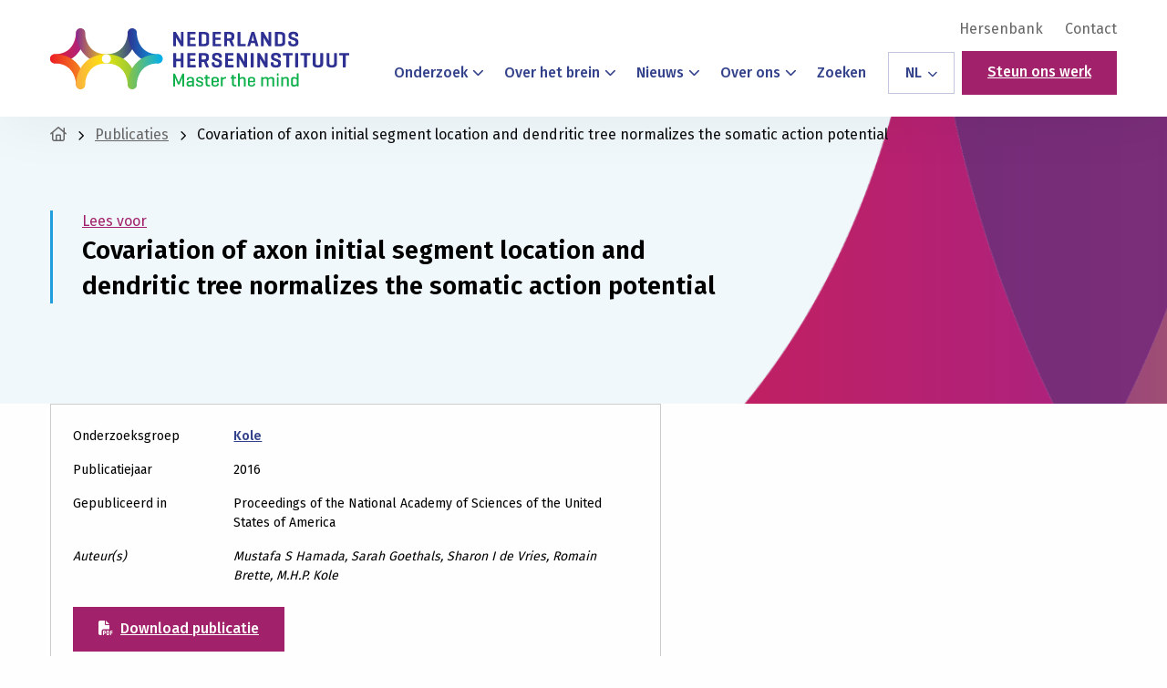

--- FILE ---
content_type: text/html; charset=utf-8
request_url: https://www.google.com/recaptcha/api2/anchor?ar=1&k=6Lc8UHcjAAAAAFCJwGBZ1tKjGwmiTb1_0qEcScRv&co=aHR0cHM6Ly9oZXJzZW5pbnN0aXR1dXQubmw6NDQz&hl=en&v=PoyoqOPhxBO7pBk68S4YbpHZ&size=invisible&anchor-ms=20000&execute-ms=30000&cb=4oq5mq8g11jp
body_size: 48641
content:
<!DOCTYPE HTML><html dir="ltr" lang="en"><head><meta http-equiv="Content-Type" content="text/html; charset=UTF-8">
<meta http-equiv="X-UA-Compatible" content="IE=edge">
<title>reCAPTCHA</title>
<style type="text/css">
/* cyrillic-ext */
@font-face {
  font-family: 'Roboto';
  font-style: normal;
  font-weight: 400;
  font-stretch: 100%;
  src: url(//fonts.gstatic.com/s/roboto/v48/KFO7CnqEu92Fr1ME7kSn66aGLdTylUAMa3GUBHMdazTgWw.woff2) format('woff2');
  unicode-range: U+0460-052F, U+1C80-1C8A, U+20B4, U+2DE0-2DFF, U+A640-A69F, U+FE2E-FE2F;
}
/* cyrillic */
@font-face {
  font-family: 'Roboto';
  font-style: normal;
  font-weight: 400;
  font-stretch: 100%;
  src: url(//fonts.gstatic.com/s/roboto/v48/KFO7CnqEu92Fr1ME7kSn66aGLdTylUAMa3iUBHMdazTgWw.woff2) format('woff2');
  unicode-range: U+0301, U+0400-045F, U+0490-0491, U+04B0-04B1, U+2116;
}
/* greek-ext */
@font-face {
  font-family: 'Roboto';
  font-style: normal;
  font-weight: 400;
  font-stretch: 100%;
  src: url(//fonts.gstatic.com/s/roboto/v48/KFO7CnqEu92Fr1ME7kSn66aGLdTylUAMa3CUBHMdazTgWw.woff2) format('woff2');
  unicode-range: U+1F00-1FFF;
}
/* greek */
@font-face {
  font-family: 'Roboto';
  font-style: normal;
  font-weight: 400;
  font-stretch: 100%;
  src: url(//fonts.gstatic.com/s/roboto/v48/KFO7CnqEu92Fr1ME7kSn66aGLdTylUAMa3-UBHMdazTgWw.woff2) format('woff2');
  unicode-range: U+0370-0377, U+037A-037F, U+0384-038A, U+038C, U+038E-03A1, U+03A3-03FF;
}
/* math */
@font-face {
  font-family: 'Roboto';
  font-style: normal;
  font-weight: 400;
  font-stretch: 100%;
  src: url(//fonts.gstatic.com/s/roboto/v48/KFO7CnqEu92Fr1ME7kSn66aGLdTylUAMawCUBHMdazTgWw.woff2) format('woff2');
  unicode-range: U+0302-0303, U+0305, U+0307-0308, U+0310, U+0312, U+0315, U+031A, U+0326-0327, U+032C, U+032F-0330, U+0332-0333, U+0338, U+033A, U+0346, U+034D, U+0391-03A1, U+03A3-03A9, U+03B1-03C9, U+03D1, U+03D5-03D6, U+03F0-03F1, U+03F4-03F5, U+2016-2017, U+2034-2038, U+203C, U+2040, U+2043, U+2047, U+2050, U+2057, U+205F, U+2070-2071, U+2074-208E, U+2090-209C, U+20D0-20DC, U+20E1, U+20E5-20EF, U+2100-2112, U+2114-2115, U+2117-2121, U+2123-214F, U+2190, U+2192, U+2194-21AE, U+21B0-21E5, U+21F1-21F2, U+21F4-2211, U+2213-2214, U+2216-22FF, U+2308-230B, U+2310, U+2319, U+231C-2321, U+2336-237A, U+237C, U+2395, U+239B-23B7, U+23D0, U+23DC-23E1, U+2474-2475, U+25AF, U+25B3, U+25B7, U+25BD, U+25C1, U+25CA, U+25CC, U+25FB, U+266D-266F, U+27C0-27FF, U+2900-2AFF, U+2B0E-2B11, U+2B30-2B4C, U+2BFE, U+3030, U+FF5B, U+FF5D, U+1D400-1D7FF, U+1EE00-1EEFF;
}
/* symbols */
@font-face {
  font-family: 'Roboto';
  font-style: normal;
  font-weight: 400;
  font-stretch: 100%;
  src: url(//fonts.gstatic.com/s/roboto/v48/KFO7CnqEu92Fr1ME7kSn66aGLdTylUAMaxKUBHMdazTgWw.woff2) format('woff2');
  unicode-range: U+0001-000C, U+000E-001F, U+007F-009F, U+20DD-20E0, U+20E2-20E4, U+2150-218F, U+2190, U+2192, U+2194-2199, U+21AF, U+21E6-21F0, U+21F3, U+2218-2219, U+2299, U+22C4-22C6, U+2300-243F, U+2440-244A, U+2460-24FF, U+25A0-27BF, U+2800-28FF, U+2921-2922, U+2981, U+29BF, U+29EB, U+2B00-2BFF, U+4DC0-4DFF, U+FFF9-FFFB, U+10140-1018E, U+10190-1019C, U+101A0, U+101D0-101FD, U+102E0-102FB, U+10E60-10E7E, U+1D2C0-1D2D3, U+1D2E0-1D37F, U+1F000-1F0FF, U+1F100-1F1AD, U+1F1E6-1F1FF, U+1F30D-1F30F, U+1F315, U+1F31C, U+1F31E, U+1F320-1F32C, U+1F336, U+1F378, U+1F37D, U+1F382, U+1F393-1F39F, U+1F3A7-1F3A8, U+1F3AC-1F3AF, U+1F3C2, U+1F3C4-1F3C6, U+1F3CA-1F3CE, U+1F3D4-1F3E0, U+1F3ED, U+1F3F1-1F3F3, U+1F3F5-1F3F7, U+1F408, U+1F415, U+1F41F, U+1F426, U+1F43F, U+1F441-1F442, U+1F444, U+1F446-1F449, U+1F44C-1F44E, U+1F453, U+1F46A, U+1F47D, U+1F4A3, U+1F4B0, U+1F4B3, U+1F4B9, U+1F4BB, U+1F4BF, U+1F4C8-1F4CB, U+1F4D6, U+1F4DA, U+1F4DF, U+1F4E3-1F4E6, U+1F4EA-1F4ED, U+1F4F7, U+1F4F9-1F4FB, U+1F4FD-1F4FE, U+1F503, U+1F507-1F50B, U+1F50D, U+1F512-1F513, U+1F53E-1F54A, U+1F54F-1F5FA, U+1F610, U+1F650-1F67F, U+1F687, U+1F68D, U+1F691, U+1F694, U+1F698, U+1F6AD, U+1F6B2, U+1F6B9-1F6BA, U+1F6BC, U+1F6C6-1F6CF, U+1F6D3-1F6D7, U+1F6E0-1F6EA, U+1F6F0-1F6F3, U+1F6F7-1F6FC, U+1F700-1F7FF, U+1F800-1F80B, U+1F810-1F847, U+1F850-1F859, U+1F860-1F887, U+1F890-1F8AD, U+1F8B0-1F8BB, U+1F8C0-1F8C1, U+1F900-1F90B, U+1F93B, U+1F946, U+1F984, U+1F996, U+1F9E9, U+1FA00-1FA6F, U+1FA70-1FA7C, U+1FA80-1FA89, U+1FA8F-1FAC6, U+1FACE-1FADC, U+1FADF-1FAE9, U+1FAF0-1FAF8, U+1FB00-1FBFF;
}
/* vietnamese */
@font-face {
  font-family: 'Roboto';
  font-style: normal;
  font-weight: 400;
  font-stretch: 100%;
  src: url(//fonts.gstatic.com/s/roboto/v48/KFO7CnqEu92Fr1ME7kSn66aGLdTylUAMa3OUBHMdazTgWw.woff2) format('woff2');
  unicode-range: U+0102-0103, U+0110-0111, U+0128-0129, U+0168-0169, U+01A0-01A1, U+01AF-01B0, U+0300-0301, U+0303-0304, U+0308-0309, U+0323, U+0329, U+1EA0-1EF9, U+20AB;
}
/* latin-ext */
@font-face {
  font-family: 'Roboto';
  font-style: normal;
  font-weight: 400;
  font-stretch: 100%;
  src: url(//fonts.gstatic.com/s/roboto/v48/KFO7CnqEu92Fr1ME7kSn66aGLdTylUAMa3KUBHMdazTgWw.woff2) format('woff2');
  unicode-range: U+0100-02BA, U+02BD-02C5, U+02C7-02CC, U+02CE-02D7, U+02DD-02FF, U+0304, U+0308, U+0329, U+1D00-1DBF, U+1E00-1E9F, U+1EF2-1EFF, U+2020, U+20A0-20AB, U+20AD-20C0, U+2113, U+2C60-2C7F, U+A720-A7FF;
}
/* latin */
@font-face {
  font-family: 'Roboto';
  font-style: normal;
  font-weight: 400;
  font-stretch: 100%;
  src: url(//fonts.gstatic.com/s/roboto/v48/KFO7CnqEu92Fr1ME7kSn66aGLdTylUAMa3yUBHMdazQ.woff2) format('woff2');
  unicode-range: U+0000-00FF, U+0131, U+0152-0153, U+02BB-02BC, U+02C6, U+02DA, U+02DC, U+0304, U+0308, U+0329, U+2000-206F, U+20AC, U+2122, U+2191, U+2193, U+2212, U+2215, U+FEFF, U+FFFD;
}
/* cyrillic-ext */
@font-face {
  font-family: 'Roboto';
  font-style: normal;
  font-weight: 500;
  font-stretch: 100%;
  src: url(//fonts.gstatic.com/s/roboto/v48/KFO7CnqEu92Fr1ME7kSn66aGLdTylUAMa3GUBHMdazTgWw.woff2) format('woff2');
  unicode-range: U+0460-052F, U+1C80-1C8A, U+20B4, U+2DE0-2DFF, U+A640-A69F, U+FE2E-FE2F;
}
/* cyrillic */
@font-face {
  font-family: 'Roboto';
  font-style: normal;
  font-weight: 500;
  font-stretch: 100%;
  src: url(//fonts.gstatic.com/s/roboto/v48/KFO7CnqEu92Fr1ME7kSn66aGLdTylUAMa3iUBHMdazTgWw.woff2) format('woff2');
  unicode-range: U+0301, U+0400-045F, U+0490-0491, U+04B0-04B1, U+2116;
}
/* greek-ext */
@font-face {
  font-family: 'Roboto';
  font-style: normal;
  font-weight: 500;
  font-stretch: 100%;
  src: url(//fonts.gstatic.com/s/roboto/v48/KFO7CnqEu92Fr1ME7kSn66aGLdTylUAMa3CUBHMdazTgWw.woff2) format('woff2');
  unicode-range: U+1F00-1FFF;
}
/* greek */
@font-face {
  font-family: 'Roboto';
  font-style: normal;
  font-weight: 500;
  font-stretch: 100%;
  src: url(//fonts.gstatic.com/s/roboto/v48/KFO7CnqEu92Fr1ME7kSn66aGLdTylUAMa3-UBHMdazTgWw.woff2) format('woff2');
  unicode-range: U+0370-0377, U+037A-037F, U+0384-038A, U+038C, U+038E-03A1, U+03A3-03FF;
}
/* math */
@font-face {
  font-family: 'Roboto';
  font-style: normal;
  font-weight: 500;
  font-stretch: 100%;
  src: url(//fonts.gstatic.com/s/roboto/v48/KFO7CnqEu92Fr1ME7kSn66aGLdTylUAMawCUBHMdazTgWw.woff2) format('woff2');
  unicode-range: U+0302-0303, U+0305, U+0307-0308, U+0310, U+0312, U+0315, U+031A, U+0326-0327, U+032C, U+032F-0330, U+0332-0333, U+0338, U+033A, U+0346, U+034D, U+0391-03A1, U+03A3-03A9, U+03B1-03C9, U+03D1, U+03D5-03D6, U+03F0-03F1, U+03F4-03F5, U+2016-2017, U+2034-2038, U+203C, U+2040, U+2043, U+2047, U+2050, U+2057, U+205F, U+2070-2071, U+2074-208E, U+2090-209C, U+20D0-20DC, U+20E1, U+20E5-20EF, U+2100-2112, U+2114-2115, U+2117-2121, U+2123-214F, U+2190, U+2192, U+2194-21AE, U+21B0-21E5, U+21F1-21F2, U+21F4-2211, U+2213-2214, U+2216-22FF, U+2308-230B, U+2310, U+2319, U+231C-2321, U+2336-237A, U+237C, U+2395, U+239B-23B7, U+23D0, U+23DC-23E1, U+2474-2475, U+25AF, U+25B3, U+25B7, U+25BD, U+25C1, U+25CA, U+25CC, U+25FB, U+266D-266F, U+27C0-27FF, U+2900-2AFF, U+2B0E-2B11, U+2B30-2B4C, U+2BFE, U+3030, U+FF5B, U+FF5D, U+1D400-1D7FF, U+1EE00-1EEFF;
}
/* symbols */
@font-face {
  font-family: 'Roboto';
  font-style: normal;
  font-weight: 500;
  font-stretch: 100%;
  src: url(//fonts.gstatic.com/s/roboto/v48/KFO7CnqEu92Fr1ME7kSn66aGLdTylUAMaxKUBHMdazTgWw.woff2) format('woff2');
  unicode-range: U+0001-000C, U+000E-001F, U+007F-009F, U+20DD-20E0, U+20E2-20E4, U+2150-218F, U+2190, U+2192, U+2194-2199, U+21AF, U+21E6-21F0, U+21F3, U+2218-2219, U+2299, U+22C4-22C6, U+2300-243F, U+2440-244A, U+2460-24FF, U+25A0-27BF, U+2800-28FF, U+2921-2922, U+2981, U+29BF, U+29EB, U+2B00-2BFF, U+4DC0-4DFF, U+FFF9-FFFB, U+10140-1018E, U+10190-1019C, U+101A0, U+101D0-101FD, U+102E0-102FB, U+10E60-10E7E, U+1D2C0-1D2D3, U+1D2E0-1D37F, U+1F000-1F0FF, U+1F100-1F1AD, U+1F1E6-1F1FF, U+1F30D-1F30F, U+1F315, U+1F31C, U+1F31E, U+1F320-1F32C, U+1F336, U+1F378, U+1F37D, U+1F382, U+1F393-1F39F, U+1F3A7-1F3A8, U+1F3AC-1F3AF, U+1F3C2, U+1F3C4-1F3C6, U+1F3CA-1F3CE, U+1F3D4-1F3E0, U+1F3ED, U+1F3F1-1F3F3, U+1F3F5-1F3F7, U+1F408, U+1F415, U+1F41F, U+1F426, U+1F43F, U+1F441-1F442, U+1F444, U+1F446-1F449, U+1F44C-1F44E, U+1F453, U+1F46A, U+1F47D, U+1F4A3, U+1F4B0, U+1F4B3, U+1F4B9, U+1F4BB, U+1F4BF, U+1F4C8-1F4CB, U+1F4D6, U+1F4DA, U+1F4DF, U+1F4E3-1F4E6, U+1F4EA-1F4ED, U+1F4F7, U+1F4F9-1F4FB, U+1F4FD-1F4FE, U+1F503, U+1F507-1F50B, U+1F50D, U+1F512-1F513, U+1F53E-1F54A, U+1F54F-1F5FA, U+1F610, U+1F650-1F67F, U+1F687, U+1F68D, U+1F691, U+1F694, U+1F698, U+1F6AD, U+1F6B2, U+1F6B9-1F6BA, U+1F6BC, U+1F6C6-1F6CF, U+1F6D3-1F6D7, U+1F6E0-1F6EA, U+1F6F0-1F6F3, U+1F6F7-1F6FC, U+1F700-1F7FF, U+1F800-1F80B, U+1F810-1F847, U+1F850-1F859, U+1F860-1F887, U+1F890-1F8AD, U+1F8B0-1F8BB, U+1F8C0-1F8C1, U+1F900-1F90B, U+1F93B, U+1F946, U+1F984, U+1F996, U+1F9E9, U+1FA00-1FA6F, U+1FA70-1FA7C, U+1FA80-1FA89, U+1FA8F-1FAC6, U+1FACE-1FADC, U+1FADF-1FAE9, U+1FAF0-1FAF8, U+1FB00-1FBFF;
}
/* vietnamese */
@font-face {
  font-family: 'Roboto';
  font-style: normal;
  font-weight: 500;
  font-stretch: 100%;
  src: url(//fonts.gstatic.com/s/roboto/v48/KFO7CnqEu92Fr1ME7kSn66aGLdTylUAMa3OUBHMdazTgWw.woff2) format('woff2');
  unicode-range: U+0102-0103, U+0110-0111, U+0128-0129, U+0168-0169, U+01A0-01A1, U+01AF-01B0, U+0300-0301, U+0303-0304, U+0308-0309, U+0323, U+0329, U+1EA0-1EF9, U+20AB;
}
/* latin-ext */
@font-face {
  font-family: 'Roboto';
  font-style: normal;
  font-weight: 500;
  font-stretch: 100%;
  src: url(//fonts.gstatic.com/s/roboto/v48/KFO7CnqEu92Fr1ME7kSn66aGLdTylUAMa3KUBHMdazTgWw.woff2) format('woff2');
  unicode-range: U+0100-02BA, U+02BD-02C5, U+02C7-02CC, U+02CE-02D7, U+02DD-02FF, U+0304, U+0308, U+0329, U+1D00-1DBF, U+1E00-1E9F, U+1EF2-1EFF, U+2020, U+20A0-20AB, U+20AD-20C0, U+2113, U+2C60-2C7F, U+A720-A7FF;
}
/* latin */
@font-face {
  font-family: 'Roboto';
  font-style: normal;
  font-weight: 500;
  font-stretch: 100%;
  src: url(//fonts.gstatic.com/s/roboto/v48/KFO7CnqEu92Fr1ME7kSn66aGLdTylUAMa3yUBHMdazQ.woff2) format('woff2');
  unicode-range: U+0000-00FF, U+0131, U+0152-0153, U+02BB-02BC, U+02C6, U+02DA, U+02DC, U+0304, U+0308, U+0329, U+2000-206F, U+20AC, U+2122, U+2191, U+2193, U+2212, U+2215, U+FEFF, U+FFFD;
}
/* cyrillic-ext */
@font-face {
  font-family: 'Roboto';
  font-style: normal;
  font-weight: 900;
  font-stretch: 100%;
  src: url(//fonts.gstatic.com/s/roboto/v48/KFO7CnqEu92Fr1ME7kSn66aGLdTylUAMa3GUBHMdazTgWw.woff2) format('woff2');
  unicode-range: U+0460-052F, U+1C80-1C8A, U+20B4, U+2DE0-2DFF, U+A640-A69F, U+FE2E-FE2F;
}
/* cyrillic */
@font-face {
  font-family: 'Roboto';
  font-style: normal;
  font-weight: 900;
  font-stretch: 100%;
  src: url(//fonts.gstatic.com/s/roboto/v48/KFO7CnqEu92Fr1ME7kSn66aGLdTylUAMa3iUBHMdazTgWw.woff2) format('woff2');
  unicode-range: U+0301, U+0400-045F, U+0490-0491, U+04B0-04B1, U+2116;
}
/* greek-ext */
@font-face {
  font-family: 'Roboto';
  font-style: normal;
  font-weight: 900;
  font-stretch: 100%;
  src: url(//fonts.gstatic.com/s/roboto/v48/KFO7CnqEu92Fr1ME7kSn66aGLdTylUAMa3CUBHMdazTgWw.woff2) format('woff2');
  unicode-range: U+1F00-1FFF;
}
/* greek */
@font-face {
  font-family: 'Roboto';
  font-style: normal;
  font-weight: 900;
  font-stretch: 100%;
  src: url(//fonts.gstatic.com/s/roboto/v48/KFO7CnqEu92Fr1ME7kSn66aGLdTylUAMa3-UBHMdazTgWw.woff2) format('woff2');
  unicode-range: U+0370-0377, U+037A-037F, U+0384-038A, U+038C, U+038E-03A1, U+03A3-03FF;
}
/* math */
@font-face {
  font-family: 'Roboto';
  font-style: normal;
  font-weight: 900;
  font-stretch: 100%;
  src: url(//fonts.gstatic.com/s/roboto/v48/KFO7CnqEu92Fr1ME7kSn66aGLdTylUAMawCUBHMdazTgWw.woff2) format('woff2');
  unicode-range: U+0302-0303, U+0305, U+0307-0308, U+0310, U+0312, U+0315, U+031A, U+0326-0327, U+032C, U+032F-0330, U+0332-0333, U+0338, U+033A, U+0346, U+034D, U+0391-03A1, U+03A3-03A9, U+03B1-03C9, U+03D1, U+03D5-03D6, U+03F0-03F1, U+03F4-03F5, U+2016-2017, U+2034-2038, U+203C, U+2040, U+2043, U+2047, U+2050, U+2057, U+205F, U+2070-2071, U+2074-208E, U+2090-209C, U+20D0-20DC, U+20E1, U+20E5-20EF, U+2100-2112, U+2114-2115, U+2117-2121, U+2123-214F, U+2190, U+2192, U+2194-21AE, U+21B0-21E5, U+21F1-21F2, U+21F4-2211, U+2213-2214, U+2216-22FF, U+2308-230B, U+2310, U+2319, U+231C-2321, U+2336-237A, U+237C, U+2395, U+239B-23B7, U+23D0, U+23DC-23E1, U+2474-2475, U+25AF, U+25B3, U+25B7, U+25BD, U+25C1, U+25CA, U+25CC, U+25FB, U+266D-266F, U+27C0-27FF, U+2900-2AFF, U+2B0E-2B11, U+2B30-2B4C, U+2BFE, U+3030, U+FF5B, U+FF5D, U+1D400-1D7FF, U+1EE00-1EEFF;
}
/* symbols */
@font-face {
  font-family: 'Roboto';
  font-style: normal;
  font-weight: 900;
  font-stretch: 100%;
  src: url(//fonts.gstatic.com/s/roboto/v48/KFO7CnqEu92Fr1ME7kSn66aGLdTylUAMaxKUBHMdazTgWw.woff2) format('woff2');
  unicode-range: U+0001-000C, U+000E-001F, U+007F-009F, U+20DD-20E0, U+20E2-20E4, U+2150-218F, U+2190, U+2192, U+2194-2199, U+21AF, U+21E6-21F0, U+21F3, U+2218-2219, U+2299, U+22C4-22C6, U+2300-243F, U+2440-244A, U+2460-24FF, U+25A0-27BF, U+2800-28FF, U+2921-2922, U+2981, U+29BF, U+29EB, U+2B00-2BFF, U+4DC0-4DFF, U+FFF9-FFFB, U+10140-1018E, U+10190-1019C, U+101A0, U+101D0-101FD, U+102E0-102FB, U+10E60-10E7E, U+1D2C0-1D2D3, U+1D2E0-1D37F, U+1F000-1F0FF, U+1F100-1F1AD, U+1F1E6-1F1FF, U+1F30D-1F30F, U+1F315, U+1F31C, U+1F31E, U+1F320-1F32C, U+1F336, U+1F378, U+1F37D, U+1F382, U+1F393-1F39F, U+1F3A7-1F3A8, U+1F3AC-1F3AF, U+1F3C2, U+1F3C4-1F3C6, U+1F3CA-1F3CE, U+1F3D4-1F3E0, U+1F3ED, U+1F3F1-1F3F3, U+1F3F5-1F3F7, U+1F408, U+1F415, U+1F41F, U+1F426, U+1F43F, U+1F441-1F442, U+1F444, U+1F446-1F449, U+1F44C-1F44E, U+1F453, U+1F46A, U+1F47D, U+1F4A3, U+1F4B0, U+1F4B3, U+1F4B9, U+1F4BB, U+1F4BF, U+1F4C8-1F4CB, U+1F4D6, U+1F4DA, U+1F4DF, U+1F4E3-1F4E6, U+1F4EA-1F4ED, U+1F4F7, U+1F4F9-1F4FB, U+1F4FD-1F4FE, U+1F503, U+1F507-1F50B, U+1F50D, U+1F512-1F513, U+1F53E-1F54A, U+1F54F-1F5FA, U+1F610, U+1F650-1F67F, U+1F687, U+1F68D, U+1F691, U+1F694, U+1F698, U+1F6AD, U+1F6B2, U+1F6B9-1F6BA, U+1F6BC, U+1F6C6-1F6CF, U+1F6D3-1F6D7, U+1F6E0-1F6EA, U+1F6F0-1F6F3, U+1F6F7-1F6FC, U+1F700-1F7FF, U+1F800-1F80B, U+1F810-1F847, U+1F850-1F859, U+1F860-1F887, U+1F890-1F8AD, U+1F8B0-1F8BB, U+1F8C0-1F8C1, U+1F900-1F90B, U+1F93B, U+1F946, U+1F984, U+1F996, U+1F9E9, U+1FA00-1FA6F, U+1FA70-1FA7C, U+1FA80-1FA89, U+1FA8F-1FAC6, U+1FACE-1FADC, U+1FADF-1FAE9, U+1FAF0-1FAF8, U+1FB00-1FBFF;
}
/* vietnamese */
@font-face {
  font-family: 'Roboto';
  font-style: normal;
  font-weight: 900;
  font-stretch: 100%;
  src: url(//fonts.gstatic.com/s/roboto/v48/KFO7CnqEu92Fr1ME7kSn66aGLdTylUAMa3OUBHMdazTgWw.woff2) format('woff2');
  unicode-range: U+0102-0103, U+0110-0111, U+0128-0129, U+0168-0169, U+01A0-01A1, U+01AF-01B0, U+0300-0301, U+0303-0304, U+0308-0309, U+0323, U+0329, U+1EA0-1EF9, U+20AB;
}
/* latin-ext */
@font-face {
  font-family: 'Roboto';
  font-style: normal;
  font-weight: 900;
  font-stretch: 100%;
  src: url(//fonts.gstatic.com/s/roboto/v48/KFO7CnqEu92Fr1ME7kSn66aGLdTylUAMa3KUBHMdazTgWw.woff2) format('woff2');
  unicode-range: U+0100-02BA, U+02BD-02C5, U+02C7-02CC, U+02CE-02D7, U+02DD-02FF, U+0304, U+0308, U+0329, U+1D00-1DBF, U+1E00-1E9F, U+1EF2-1EFF, U+2020, U+20A0-20AB, U+20AD-20C0, U+2113, U+2C60-2C7F, U+A720-A7FF;
}
/* latin */
@font-face {
  font-family: 'Roboto';
  font-style: normal;
  font-weight: 900;
  font-stretch: 100%;
  src: url(//fonts.gstatic.com/s/roboto/v48/KFO7CnqEu92Fr1ME7kSn66aGLdTylUAMa3yUBHMdazQ.woff2) format('woff2');
  unicode-range: U+0000-00FF, U+0131, U+0152-0153, U+02BB-02BC, U+02C6, U+02DA, U+02DC, U+0304, U+0308, U+0329, U+2000-206F, U+20AC, U+2122, U+2191, U+2193, U+2212, U+2215, U+FEFF, U+FFFD;
}

</style>
<link rel="stylesheet" type="text/css" href="https://www.gstatic.com/recaptcha/releases/PoyoqOPhxBO7pBk68S4YbpHZ/styles__ltr.css">
<script nonce="mvHWz9dNM4Z2SbAbaMSC2w" type="text/javascript">window['__recaptcha_api'] = 'https://www.google.com/recaptcha/api2/';</script>
<script type="text/javascript" src="https://www.gstatic.com/recaptcha/releases/PoyoqOPhxBO7pBk68S4YbpHZ/recaptcha__en.js" nonce="mvHWz9dNM4Z2SbAbaMSC2w">
      
    </script></head>
<body><div id="rc-anchor-alert" class="rc-anchor-alert"></div>
<input type="hidden" id="recaptcha-token" value="[base64]">
<script type="text/javascript" nonce="mvHWz9dNM4Z2SbAbaMSC2w">
      recaptcha.anchor.Main.init("[\x22ainput\x22,[\x22bgdata\x22,\x22\x22,\[base64]/[base64]/[base64]/[base64]/[base64]/UltsKytdPUU6KEU8MjA0OD9SW2wrK109RT4+NnwxOTI6KChFJjY0NTEyKT09NTUyOTYmJk0rMTxjLmxlbmd0aCYmKGMuY2hhckNvZGVBdChNKzEpJjY0NTEyKT09NTYzMjA/[base64]/[base64]/[base64]/[base64]/[base64]/[base64]/[base64]\x22,\[base64]\\u003d\x22,\[base64]/[base64]/DjMOoUcO3w6HDkQnChcOGwr0iCsOXPirCgsOlGnhwI8OWw7rCiQjDqcOEFHgIwofDqlbCpcOIwqzDn8OfYQbDrcKXwqDCrH/CkEIMw4TDocK3wqoZw7kKwrzCmMKjwqbDvX7DmsKNwonDtUhlwrhsw5U1w4nDvMK7XsKRw7cqPMOcb8KOTB/[base64]/[base64]/Ct8O4wqLDsXHCql8FccOLw43CuAwSVjIvwpjCicO5wqgdw6Egwp7CpTgTw7/[base64]/WMOLw6Q5WA7CjGHDsMKPw6/CmTjCmMKUw6hwwrzDmApnLUkUCFByw4c6w4HCvDLCrRzDuWJuw5pjKzIICxzCisOcKMOew4skKAR0SRvDrcKQGhBWeVQyXsO8fsKzADJRWBTCuMOtacKBLWl3QFpNeA4mwqrDsx8iEMKXwoDCsC/CjVNJwpkfwr4XHVFYw6bChAHCnF7Dg8KAw75Ow5JLIsOXw692wrjCvsKsIVjDmcOxVcKKNsK7wrPDmMOqw47Ch2PDriwuEBPCiix+InnDpcKgw5sqwonDt8KQwpHDmxA/w6sjbVvCvGw/w4LCuA3ClGYgworDigTChVrCmMKYw7FYLsOfMMKDw6XDm8KOf0wew57DrcOUAhJSVMOlcxnDsmJXw4LDiRZMPsO+wqNSTz/[base64]/DjMO4W8KywocVeMO5eMK6OcOYV8OAw6jDuFjDgMKyFMKyfSPCmCrDtHQXwqtWw47DlHLCjk3CncK6e8OIQhHDjsOSIcK5csOcGRPCtsOJwpTDhHtuBcOSMMKsw6zDjxXDrcOTwqvCnsKXF8Kpw6LCqMOMw4TDli4kNcKHUcO8LigeZsOiahnDvxfDo8K/VMKMasK9wpTCjsKJHwbCv8KXwovCuC5pw6LCtWMRQMOyUAh5wr/DiAnDocKQw7PCjMO0w4gNDMO9wpHCiMKEMsOswo4WwovDosKUwqjCoMKFOzMAwpMwWWXDpnPCkHjCoC/DnHjDmcOmRwANw7DChGLDuHcPUSHCusOKMMKywoDCnsK3GsOXw5vDmMOdw71lSWAOYUs0ZiE+w7XDgsOywovDnlIiYjYRwq/CogRhDsOmcRQ/TcOEfg4TfAbDmsK9wqAkbivCt0bChnbCpMONBsO2wqcyJ8Odw47DlDzCqhPCpwvDmcK+NEQGwqVvwqPCk3rDlWYdw7l1dwhnJcOJc8OAw4bCqcO+QFrDlMOpUMOdwoIDVMKHw6AZw6LDngZHa8KJZSluDcOxw4lLw63CmzvCs1gyJ1bDusKRwr1dwq/CqlTCt8KqwpIWw4oOPQTCgAlCwqnDs8KjPsKsw4Jvw6h3UMKgZTQEwpLCnhzDk8OXw4ANemguPG/[base64]/CkMKxCwQmNDpGDU7DjQ3DmMOgSnbCisK6BcKmUcK6w7YKw7wfwobCi29YCsO5woEoD8Oew7DDjcOWH8KyRx7DqsO/DFfCl8O8RsOTw4jDiBvCm8OKw4HDkWHCnA/[base64]/OsKswojDqsO2RSXCnVzDtlvCkDNzwqtGwoxAK8OTw6vDtVorZ0d3w4AoYhBBwozDmkppw7V4w6J3wrhENcOAYC4QwpXDrWXCosOawqnCoMOAwrBKLwbCg2scwrLCm8ObwpMlwoQ7woTDkm/DhVfCrcO9XcKHwpwWfD5QXsOpacK4MjstXHdHZcOiHMOidMOxw5hWFCdRwoTDrcOHe8OLW8OMwonCs8Khw67ClEzDrm0Ac8OyZ8KgOMO5A8OSG8KZw7U9wqRbwrvDssOtaxR2fsKBw7bCn3PCoX1UOcKXMgwATG/CnnoVM2nDlwjDjsOlw7vCqg1OwqXCpl0NZE1ab8O3wogUw4AHw5MYHjTCjGIKw45YTX7DuybDskfCt8ODw6DCk3EzWsOuw5PDgcO5OQMKS0EywqkSPsKjwqfCiWsmw5dKQRRJw5pyw4XCpRFGYC1OwoodQsOQGsOewo/DpsKXw6VZw5LCmAzDmcO4wr4yGsKbwqhfw4xYM3JWw7gIa8K0Ex3DucOGC8OUfsOpAsO4OMO6Fy3DvsOALsO+wqQeGxB1wqXCunTCpQHDq8O/MQPDmVk2woljPsKXwqoVw7wbUMK1EMK4OB4XagYOw5tpw5/DsEPCnX87w7rDhcOSTz4pZcO6wrXCllcAw5UAOsOaw67Cg8Kzwq7DtV/Cg1FuVW00UcK3AsKcesKTbsKMwr8/w5hXw7RVdcO/w6oJBcOLfG0CWcOuw4kpw5DCgFA7DBgVw5ZDwrXDtxZ2wpHCosORZiFBB8KyQQjCs0nDs8OQT8OGFRfDsyvCssKEbcKPwophwr/CiMKOBE/CncOwfSRNwqFvTBrCrljDliLCjl/[base64]/f3DDnVsnw7YSbsOzw75kYcKDJsKbaAJOw5/DuATCnlLCngnDjGPClV/[base64]/DgcOyaMKif8KmFcKkZDTCoMKzw73CrHx8w6TCusKIw4fDviJWw63Cg8Olw6sTwpE6w7rDlX82HX/ChsONRcO0w6x8w5/DmVPCjVAZw6N/[base64]/w5rDrWrDnMK7w7rColVIw7l/w6EBXsKEwonDvR7DvFsZfC1awpvDvSPDognDgC5Owq/[base64]/w7HCnD/CvRx5QVZcwqXDiQw4W1DDtcKpPjzDm8Ocw5d2ZWjCpSLDo8Onw5cfwr7DqMOVeQHCm8OQw6M/KcKNwrXDi8KPNwMADHfDnEM/wpJPOcKzJcOvwoMlwoUCwr3Cg8OFFMK4w51RwpLDl8O9wrw6w6PCu1vDrcODKQNywonChRYwNMKbXMOXwqTCiMOmw6fDkEfDp8KAQ0piw4fDj2rCpH/CqnHDtMKgwrwGworClcOxwo5ZYgVGCsO7EEIJwpDDtwR0ZT5SSMO3esOGwpLDsg84wpHDsgljw6fDm8O9wqBawrHCvWHChGvClMKyT8KOI8OCw7g/wppXwqjCi8OfT0NpMxPCk8KBw4J6w67CtQh3wqAmKMKmwp3Dr8KwMsKDwpTDpsKnw5Uyw5Z3O0s8wogVOz/[base64]/BRYaw6p4C2h5bsOGwoR+woXCu8Otw7pzcwTCj2UiwpFVw5Y7w7IHw6RKw4LCr8Osw7gqVsKMCQ7Ds8Kvw6RMwp3DmVTDoMOdw6NgG1FKw4HDscOsw4ZXJBdTw5DCqXTDo8ORTsKJwrnCpWN9w5Row4RNw7jCqcOnwr8BcUzDpW/DtgXCpMOTTcKUw51Kw6jDnMO6PwnCiUbCjWHCtW3CpsOpcsOQKcKkMVHCv8KTw4PCncOHScKhw7XDosK7bMKSBcKkAsOMw4F9ccOBHcOsw4PCvcKDwrYewpZEwr0gw6Edw77DpMKAw5fDj8KyeSUiGD1RZFx3w5hbwqfDtcKwwqnCpl/DsMKvShZmwogPcBQHw5V9FVDCoy3DshEywoInw6wGw50pw7UZwrDCijpjcMOwwrPCryF6wonCsGvDlcKLJcK7w4zDqcOJwqrDkcONw4LDuRTCjEV7w7bCgl52DMOEw4YmwpfCuz7CucKuQMKVwqrDiMOaG8KhwpBMMgLDicOAPxVEGXFUDlZeGkXDn8O/QSglw4luw64uZTw4wqnDksOMFG9yNcOQWlhJJgoDIsK/[base64]/CkHHDvibDnF85OcKveizCvsKRwpNkwrouM8KWw7XCu2rDgcOHDxjCuWgxVcKxN8K6ZT/CvwLCmkbDqmEyVMKJwrbDgzxuIjl2Ux5uRF1jw5I5IArDmXTDm8K8w7fChkhPcHjCuEJ/EyrCkMK4w4odRMKnb1Ysw6BxSH5Tw7/DtMO+wr/CoyEVw598TDBFwrR4w5nDmyRuwo4UIsKjwp7CksO0w4wBw4RYKMOqwojDt8KYNcOnwojDs1TDrDXCrMODwrzDrBEKEQAcwoDDkD3DqMKkCAfCgC1Iw6TDkRrCvzM8w4RPwrbDsMOVwrRAwo7CpiXDrMObwoBhJzMZw6odIMK2wq/DmkvDoGPCrzLCiMK/[base64]/CiEJCR8OKw5/CrMODw4PCoERGDcOYHC8Yw65Yw5LDtA3CrcKdw4Qfw5jDocOHU8OTNsKgQMKeWMOOwp1XScKYJTQNcsKYwrTCuMO5w6bDvMKtw7PCicKDPBx3f23CtcO2TnVwSQd+dQZEwpLChsOWGk7Cn8OZL3XCuEpIwrQaw5LDsMKww7ZrBcKlwp8tRl7CtcKLw5RTBTTDnEJfw5/Cv8OKw6vClRvDlHXDgcK+wosww7Ynbj4Uw7PDrxnDtMOvwoRtw4nCocKoXcOmwqhHwrlMwrvDqEzDm8OULmnDrsOQw4DDvcKcXcKOw4V3wrBERUQ9LztZB3/DpVpzw4kKwrjDicKAw6/[base64]/dy7CqzMHw4nDi8KZw6/[base64]/[base64]/w6jDu8K3OjclwpF4w5XDn8K0LRdWJ8OUG2Frw7sXw6/Dk3sdMsKyw6QuD2d1LFdsYVwCw6BieMOTLMOcewPCoMOSeE7DjXnCo8Kqf8KNGlM1O8O5w6hkPcO4fz7CnsOoGsKpwoBYwpsCWX/CtMO3EcK3YW/DpMKnwpEDwpBXw53CpMO/[base64]/[base64]/DkEJrwrlGw6BrKsOpwoFhM13CusOfw4FyXAsJbcKqw4jDmm1WAjPDl03Cs8Oqwrgow7jDmz/[base64]/CqcKtwoJxw43CgsOFWcOsXMKMw6jCqQJLFwPDtw4xwqE/w7nDj8OpQwcuwpnCtXJFw7fCh8ObF8OUU8KEYwV9w4DDnjfCk1HCinFoe8K7w6ZPPQ0kwpkWSnDCpSoULsKnwpTCnSdzw7XCojHCpcOHwpbDiGrDjsKLIcOWw7PCnxbCkcOkwrDCth/Cmnphw40Pwr8XY17DosOFwr7Cp8OHCsKELgrCksOXfz00w4EIGjXDk1/Ct3w7KcOOeXHDl1rCm8Kqwp3Ci8KYeU1lw6nCrMKSwoo7wr0Ww7fDuQbCocK4w6FPw7BJwrdCwqN2GcKVGVXDtMOjw6jDlsOJPcOHw5zCpXMAVMOKbn/DjVRKfMKNAcOJw7lqXl1zwqsSwoDDlcOKUX3DrsK+NcO4UsOOw4XDnjQqY8Oowq9sOy7CsTXDsxjDi8K3wr1ILFzCsMKDwpjDkBwSTMOiw6/CjcK+HXzClsOWwqg+Ql9ew6UJw7fDnMOQNsOTw7/CucKyw4E2w4Nfw78gwpvDmsK1bcOKbx7Ct8O1QVYNG3XChgpCQQLCqMKjZsO2wpoNw71pw7gtw5bCt8K9wqtiw5fCjMOgw5Uiw4nDk8OQwpkBAcOWDcONdMOTGlRdJz/[base64]/DohtSwprCm8KcwqbDizUOc8O5w5kobUQpw49Iw6NTesK+T8KTw4vDkgcuXMK8VnrCsDY+w4FSQ1zClcKhwpApwoTCnMK5LVwFwo5tdBdbwrFdIsOuwqRxTMO4wqDCh2dywrDDgMO5w4s/QVhnI8KadSVpw4JmOMKrworDoMKEw5ZJwqzDqWgzwrdMwqAPaxMGOcO0UkDDo3HCj8OIw4BTwoFtw49sIlR9PMOgPF7CoMKnMcKqFBxYHi7DmHwFwp/Dh0FNHcKMw55rwqVow4IvwoZ5eFlCCMO4RMK6w51/wrkjwq7DqsKmG8KdwqJoETsoYMK6wqVMKA0JahsiwqTDicOJMcKXO8OdT2zCiCbCm8OLDcKSB3J8w7DDlcO3RMOiw4UfGMK1GEPCj8Oqw6bCjWDCmzZqw6HCisOWw5QkYEtvMsKRABjCvh/CvkMUw47CkMOpw4XCoA3CphQCLQNBG8KHwq0gQ8Oyw7Nyw4EOc8Kcw4zClMOXw75ow7zCuSFnMDnCk8K+w4xzW8KOw5DDusK3wq/Cgxw7w5FWTHF4cVoTwp0owrl3wol6AsKmTMODw5zDn25/C8Oxwp3Di8OVMH9tw6PCtg3Dt0/DkULCoMKRelVYAcObF8Oew4J7wqHCny3ClMK7w5bCuMOXwo4WU2ZUaMOWWC3CisOmLiJ6w4Y9wq3DtcO1w5TClcO+wpnCkhl1w7XCvMKXwpgDwq7CnwB+wprCvcKwwpR/wooOI8K8McOvwrbDp256WS5bwpzDssKmwoLCrnnDtE/CqDLDsibCnRbDsQoOw6NdBSTCq8KXwp/CksKgwp4/Qi/CuMOHw4jDt2YMF8Kyw7zDog1Gw6IrNE4Aw50sAFvCmSA/w48kFH5Fw5nClXY7wpNVM8KsKCnDr0zDgsOKw7PCksOcbMKRwoljwprCg8Kkw6pLM8Ktw6PDm8KLEcOtYg3DoMKVCi/DoxVpD8Klw4TCvsOOasOScMK2wrTDnkrDmy7CtT/DuA/DgMOfCDcmw5Zow7PDisKECUnCvmHCvy0Cw43ClMK2b8Kqw5kaw61mwrHCm8OXTMOfCFnDj8Knw57DgCHCh0fDn8KXw75uK8O5TWk/S8KZBcKcAsKTEklkMsK8wp8mOGbChMKaYcO5wosgwrAtQU1Rw7kZwrzDucK2VsKbwr5OwqzDjsKFwrHCjl4KVMOzwrHDkXzCmsOMw4kAw5guwpzCvsKMw6nCvjZnw6VuwptWw4zDuB/DkSFfSH1CNsKIwr45H8Ojw7fDsWTDocOdw7lKY8O9CmDCuMKsBi8zTFwnwqVgwqtEbV7Du8KxUWXDj8KtMXAdwpVWK8OAw5LCiCbCngvCli/CsMKlwofCpMO9c8KQVz/Cr3VJwpgUQcOVw5gcw7IlM8OEDzzDssKSY8Kcw5/DksKgQWE5BsKgwonCmmNvwqrCpEDCnMOSO8OcFijDixrDvQHDtMOjN3rDtiUdwrVQWmxvI8Odw4VkMsKqw6fDojfCi3HDu8KWw77DuS10w5vDvF4jNMORwpfDjTPCmX16w4/[base64]/SX9sPMOEw4xkw4AAwqrCkcOWM2xfw4/ChG3DhMKWax9ew7jCviDCp8OdwrjDklTCq0VgAG7DlzJsD8Kzw73DlxDDrMOiOybCqxtoJUoDC8KLaFjCl8K/wrtTwoAsw4ZTH8KkwrrDscOTwqrDqGfClUU4fcOgNMOLM1LCr8OOIQguc8O/c2tSOx7CmcOOwq3DhXnDlcKVw4Ahw7Ihw6MHwqY6dlbCqMODGcK9C8OmIsKLR8KBwpMdw4wYXwYYC2IRw5nDq2fDrWVDwovChsOaVXIsFQjDlcKVPBV+a8OgJT/CqcOeAAg2w6Vxwp3Ck8KZf0vCq2/DvMOHwqnDn8K6MTPDnF3Do3vCksO1OFbDkD0lcRbCuB45w6XDn8K6cj3DpxQmw6TCk8Kow5LCicKhPUMTYBUlWsOcwrFzZMOtF0Yiw5l+w4PDlirDjsOFwqocb18awpsiw5Acw5zDtDzCtsKqw4wiw6o3w6bDnTFHAE/ChiDCkzImIQNaDMO0wopjE8KIwrDCqMOuD8O0w6HDlsO/TCYIBBfDgMKuw7Q5ODDDh2kKIwoAEMO9DALCqcOxw4Q0EmRdNhLCvcKoUcKiQcK+woLDncOWOGbDo2/[base64]/Cql1ew5RyE3PCsizChMO6w5TCqn9bbz7DtxhCeMOTwp5/Fxd+cUV1VH9nPnHDu1LCssKwFBnDihfDnTjCnB/DpDvDnTTCvR7DgMOpMsK3MmTDlMOGbWUNIhp8PhvConlhbzYIccKgw4zCvMOESMO0P8KTNMKWJGtSeCx9w5LDhsKzHGh/wo/DjR/CnsK9w7/DkGDDo2cfwogawod+OcKHwqDDtU4qwqLDvmzCvcKACMOkwql9PMKmCQ1dO8O9w4Fcw6rCmjTDiMOCwoDDhMKZw7NAw4zCgn7CrcKfGcKjwpHDksOJwpTCsUjCoWV4S2PCnAcIwrk8w5HCpDnDkMKQw5jDjAIPKcKjwo7DkcKMLsKowrs/[base64]/R8O/cgk8C8KJwqLDiFYow58dBFfDkS3DsDfDu8O3DgQsw67DisOGw6/CjcOowqQLwoM2w4Uiw6lswq4Qw5nDk8KIw6dJwpthXnTClMK1w6MhwpBCw6ZaEsKzDsKVw6rDicOHw61gcU/DlsKowoLCv0PCjcOfw6vCr8OKwpp8asOkScOuQ8OoQ8KLwoI2YMO0Vxxaw4bDphsqwoNuw67DkxDDqsOuRsOIMjnDrcKLw6DCl1RAw60kaS0lw6JFecOlO8Kdw4U3Jl1bwq1GZF3Dp34/MsOVb01sXsKhwpHCnAwSP8KlXMKgEcOGMGjCtFPDhcORw5/CnMKKwpLCoMOkY8Kuw70IdMKjwq0GwofCtXhJwqR2wq/[base64]/[base64]/DjcKCKGtgGiDDnMOXwoAAMMKXw7TChcO6w5nDtTEudEHCvsKEwpLDkUQhwqfDrMODw4UzwrnDkMKlwqXCscKYGzIYwpDCs3PDmnQSwovCicKDwogbIMK3w45LL8Kuw7QGPMKnw6XCrsKUWsORN8KMw7HCoWrDocK1w7QIe8O/PsKwcMOsw6jCvMO3B8OPfADCujQ4w45Aw73Do8ObPMOnBsK+J8OzF20kdRTCkTLCn8KEQxJlw60xw7XDoGFfCSbCnht4eMOmMsOjw7LCucOWwrnChlfCqkrDqAx4wpzDtXTCt8O6wrXDtB/CqsKnw4JAw7Zxw6QlwrQLMjnCnDrDpHRmw6nDmAJmC8KfwosEwrg6OMKNwrjCusOwDMKLwq7DkDPCnBrCtgjDlMOgCRECw7pBA2ZdwqXDgmhCPTvCocOYIsKNZBLCocOeVsKuD8KGbwbDmX/CjcKgflkrPcOJfcKvwp/DiU3DhXMTwpTDgsO2V8Ofw6nDnHzDrcO1wrjDt8KCe8KtwqPDuyoWw6JKHsOww7rDm1UxeFXCnS11w53CuMK9VMOtw5rDvsKqNsK5wqcsCcOXM8KfYMK9SWQAwr88wpRnwopcwoLDl2RVwq4RTnvCt2M9woXChMKUFgRDbn5xQQHDisOmw6/DuzFuw7EaOjxINmBWwrIlbHwmZUIPEULCijUcw47DpzPClMK6w63Co1g+KmMAwqLDvmHCqsOVw6Buw7xjw5/CjMK6woUGC17Ct8Omw5E9wrh6w7nCtcKmwpnDrFdlTSRuw5JTOmAfZXDDlcKWwqorU1N7IBQlwqbDj1bDtU/ChSvCoi3CsMKESBNWw4DDniFyw4fCucO+ER3Dg8OBUMKhwqw1GcKrw7pAa0PDiFLCjiDDrF4Ewrtjw5J4V8KRw49MwolDckZAw7fCm2rCnwAMwr9/aibDhsKXUhFawoA8CsKJEMOCw5zCqsKIfU8/[base64]/[base64]/w7p3P0HDo8OXwpgGZxluI8KKw4gdYcOyExNFwqJBwohVW37DmcOHwpnDqsOBEQMHw6bDi8Odw4/DkSbDtzfCvH3CgcKQw5Z4w5hjw5zDghXCjhdewpoBUwPDusKePBjDjcKLMxLCjsORccK/VxDDkMOww77ChlFjLcO8w7vCnD4sw795wpnDkwMVw7w0RAFsacOfwr92w7Iew4sTI1hpw6EcwoZoTn0uD8OEw6nDlk5uw4JceUgLcFfDvcKpwql6RcOHJ8OZBMOzAcKAwoHCpzR8w5fCusKZEsKkw6FpDsOzDD9WCxAUwoJ6w6F/[base64]/CncO7WnbDh3dywo7DhQ0sw5LCiHDCi0JZZHlAUMOLJkdPcnfDjkDCm8O5wqjCusO4Cn7ClFfDoBgySXXCvcOSw65ow45cwrVxwot0ajvDlHjDiMO8SsOdPMKWOhUPwqLCjVchw4LCrFLCgMONXMOoex/[base64]/JsKnwo/[base64]/CjWjDh8O2RsK4w6ZwGy7ChsO+GMOLw7ViwoFGwrYxDsKWDHZMwp4pw60KKcOhw7PDtUtZesOSHnNnwp7DrMOFw4Qiw6ggwr8Fwr7Dt8KqSMO/FcOlwrV2wqTCil3CncODMEdwTMK9T8K+XkpbVHzCocOfXMKmw78KOcKfwqM6wpVUwoJeZMKMwpfCucO5wrEFAcKFYsO+TUzDmMKkwqzDo8KdwrPCjFVAIsK1woDDq3Vsw5TCvMOUAcO+wrvCv8OhQC0Uw7TCh2AXwqLCtsK6cCxIDMKgdhzCpMOGw4jDk1x/[base64]/CvyfDmcKcwp/CnlfCsMO1ejRUQAfDoDnDlMOoWMOlb2HDpsKmO1QDZMO8TQDCpMKXOMO7w7thYDktw6TDr8KrwqXDjQgqwqLDjsK/[base64]/DnMOFOAF+w5pZwp/DosKOwr8QMsKrwpUcwr/Cs8OPBMKCOsKvw54LGBvCq8Ouwo1HIwzCn2DClzgaw4zCkBNswrbCnsOjPsKYDiUUwpvDosKsJ1rDoMK4BFTDg1PCsSnDqCYYR8OQHMK/dcOVw5FAwq0RwrzDh8K4wqzCvmnChsOswrg1w5TDh0DDumRBMw0UGzjDgMKEwoIBD8O5wq1/wpUkwogvcMK/[base64]/AcKYwpcEw6XCiAUMMwchw5DDlyUew77Ci8KZF8OIwpYbK8OUbsOCwpUlwqXCvMOMwrzDk1rDqVTDsgzDsjPCncOjeWzDs8Oiw71EZE3DqGnCh0DDrx3DlA0pwo/ClMKYdXg2woF5w5XDpcKJwrszDMKvc8K6w4AVw4V9BcOnw7HCscOcw6ZvQMKpaTTCsh7DncK4ZA/CohhKXMO3w4UnwonCgsKVFnDDugVhZ8KRFsOrUA4Gw41wPMKNI8OiccO7wpkvwrhBTsO4w6AnHlBEwqxEVcK2wqhQw6BLw4LCpVosJcOkwo1QwogfwrzCmcOJwqLCsMOMQcKhAzMMw6VMWcOYwp/DsFfCsMKuw4PCl8O9FFzDnSDCj8O1QsOdfV8VA1kWw7bDoMOpw7sZwqNPw5psw5JCDFlRGmQdwp3CvXBkCMK6wr3CusKeVD7DpcKOc1MmwowWKsOLwrzDksOww4R5C3oNwqB5dcOzIyTDgMKCwqsgwo3Di8OvBMOnT8O9bsO6HMKbw7/Du8O3wobDvzLCvMOrQcORwrICDyzCoDrCiMKhw4/CncK2woHCqX7CpcOhw74ETMKmasK4U3giw5ZSw4IrT3gsK8KLXznCpG3CrMO0FS3CjDTDk0E3F8OswoHCv8Odw6hrw5sUw7JSb8O2dsK+YsK7wpUiRsOAw4UrH1rCncKhRsOIwrDCmcO4b8K/JjDDtgFnw4dtCQbChDMffsKDwrzDqkPDuRlHAsOvcGfClBLCuMOkNcO/wrfDu2UrB8OKP8KBwqBKwrPDvm7DqzE5w7bDpcKoe8OJOsOpw7hKw4ETdMO2XQJ8w4xoFkfCm8KywqBJPsO5w4vDoh1EEsO6w67Dm8OZwqfDvhYyWcKNWMKewqgiJngkw4YTwpbDocKEwpQCew3CgD/DjMKiw5Fbwpxbw6PCggJNGcORQBZLw6/[base64]/DpsKswrjCvcKtSUp/LMOzQ8Olwql6wqcYCQcYLy82wpzChlDCt8KNYwnDr3vCg0kUZGDDuyA3LsKwW8OjNE3CsH3DvsKtwqBKwr0LWhXCu8K9w7krA2HDulLDtnV/YMOww5vDg0pBw7jCosOJOV4sw4rCusOiD3XCnG4Hw69WdsKqXMK9w5HDvnPDj8K3wrjCh8KMwqNuXsOOwpHCqjVrw4DDq8O3dyjDmTxoAXLCinvDpMOnw7prLTDDuW/DrcKewrcawofCjGPDjSJfworCpCbDhsOpHFIDJWvCgDHCh8O5wrzCtcKWbXLCsCnDpMO5D8OKwpzCklpuw4AWHsKmRAxUW8Ohw5AGwoXCkmZGUsKlXR9OwpXCrcO/wpnDv8O3wpHCo8Kow5sQPsKEw51bwozCoMKnGGE/woPDpsOZwoDDuMKMGsKmwrZPMHo7w6MzwokNKDdBwr89EcKGw7hRLD/CuAd8FlDCucKrw7DCkMOiw4RJEmvCnAvDqxjChcOgcg3CgibDpMKXwpEaw7TCjsKCdMOEwrN7QVViwq/Dn8OaclxffMORIMOXG1DCvcKKwp8gPMOSBXQiw7rCp8OKY8O2w7DCoE3Cg2sodC4GWHbDtcKBwoXCnEQQJsOHIsOPw7PDpMOLdcO+w6UiJ8Otwrw4woB4wqTCo8K9KMKCwqjDj8KtLMODw47Di8Ocw6/DrAnDnx94w69oMMKFwqPCssKkTsKHw4XDi8OSJho+w4/[base64]/DkcKtHUkJw7BAGjBTJcOlOsOtbcKPwpELw6NpCk0+wp7DqGJxwqIBw6XCrjwwwrnCvMOhworCiCF3cA1YSCjDiMKRSDhAw5s4fMKUw41pbMKUCsKkwr/CpzjDocOKwrjCjl1ZwqzDnyvCqMK4asKMw5PCpwVHw6I+OcOow4wXX0fCmBZlKcOmw43DvsOrw77CtCpYwo0RBXrDiiHCtDfDmMOpRCcIw7vDnsOUw43Do8Ofwr/DnsOsDTjDucKSwo/DrEVRwovCsn/DkMO1TcKawr7Ch8KxeS7DlG7CpMK9PsKtwqPCpUZ/[base64]/CnCvClRY7IkNrw7PDuMOmIT3CnMOIwq1pw4HCmcOawo/CiMOMw73CvsOow7TCk8KPF8OhVMK0wonCskh6w7HDhgYxY8OjAwA7G8O1w49JwqcQw4jDoMOqPW9QwooGa8O8wqNaw5XCj2fCun3CqlkawqzCrmpdw4J7JE/CvHPDusKnAcOLXR4gfsOAfcO6IxPDiRHCusKQVRXDsMOewp/[base64]/DiMKswotRSX3DowXDj8OIOFNVw6Vdw7p3w45Ow7LCvcOFf8Ouw4jDjcOwVjFtwoIhw6M1XsOOIVN0wopKwp/CusOWOigHLcOrwpnCr8OBwrLCrkknGsOmIMKAeSMVTyHCoGofw6/DgcOowrrCpMK2w4LDmsK4wpEowpTDixwVw74kNRwUT8KtwpfCh3/DnSHChxdNw5bClMO5Xk7Cgg5FcQrCsHXCuhMiwp9owp3DsMKbw5jCrkrDisKLwq/CvMOKw4ARasOCIcKlCQNSa2UUd8Omw41UwqQhwpwiw4ovwrFRw7Mzw4DDk8OSBw1GwrREWCzDvsKxCMKKw7LCkcK8BsOkFgLCmDHCk8KjXDfChMK2wp/Cl8O1R8O5SsOsGsK+bAPDvcK+fBI5wot8KsKOw4gcwp/DvcKpGg99wow6QsKDRsKcEibDo0XDjsKNJ8O9fsOxWsKAb2Nqw5QpwqMDw4hZcMOtw6zCqAfDusOiw5zDlcKSw63CisKOw4XCq8Oiw5fDrANuTFdKbsKqw4srOG7CgybCvR/[base64]/DnzbCrk88J3DDoGjCgQ7CqMKmHMKmQBEncEHDh8OzGWnCtcOFw7/DnsKgIzsbwrzCjyzDt8Khw7xNwooxBMK3HcK9SMKWBCfDkG3DpMOpEmxKw4VVwrtZwrXDqk85SkUXI8O0w4lpPinDh8KwXsK+IcK9w7ttw4/DrAjCqkbCiSXDscObeMKVWkc6Qm8ZY8KaS8OlF8OaZDdEw7fDtXfCo8O9AcKNw5PCucKwwodcQsKKwrvCkR7CscK3w7LCuShPwrVdwqvCgsKFw5rDiWXDtz57wobCv8Ksw4wawrbDsCgWwp/ClXZnDsOvM8Oaw7Bgw6xbworCscOXPjpdw69Kwq3CombDvGzDqlPCgUIFw69HRsKAdHDDmgo0QV4Vb8KHwoDCnk1gw6vDucK4w5nDoEIEI3kIwr/DpF7DgAYqOl5RSMKowocBKcOxw6fDmVopNcOOwqzCssKhY8OXGMOHwp1hX8OtAh0RScOtw7PCnMKKwrN8w6orWyHCvyPCvMKGw6DDl8KiNjFrIm8FPRbDoVnCgGzDik4Gw5fCk2/Cn3XClcKUwo1BwqguGTxYAMOtwq7Dkj8hw5DCqTZ/w6nCjUU8w4sAw65xw6sjwq/Cr8OZBsOGwpxYenhNwpTDmnfCocK2aypPwo3CozU5HMKZGSkkKQdHLcOOwqfDgMKNYcKkwr3DhzjCnlrDvS4Pw4vDrDnDvTLCusO1WAd4wq3DoQfCiiTDqcKcEjQVIcOow4FLLkjDisKMwofDnsOLcsOnwoFkO1tjaCjDv3/ClMOkNcOMLGrCizFnesKdw49ww6hgw7nCpcO5worDncKFA8OyPQ7Dn8OAw4/[base64]/[base64]/wqTDlMONw4Mrw5pPX8OsKSIUAFFGUmnDqMK3wqE5w5EIw6zDvMK0PcOfSMONCF/CnTLDm8ODeCsHP1pPw7RwE03DlMKsecOswp3Dp0TDjsKOwoHDsMOQw4/[base64]/[base64]/Dt8OcTMOGUMKAw58VwoopcxjDv8OZwp3CjnAXcWvCu8O9XcK3wqYPwqLCqWtAL8OQeMKdYU3CpmIEEUfDihfDosK5wrkfd8K+XsK/wpw5HcK5fMOBwr7CvSTCl8ONw6F2R8K0RGptCsO3wrrCnMOPw5zDgFVowqA/wrPCimYOBg9/w5bDgyzDiAwYVBxZPwtHw6nDtht9FVNxd8K9wrsTw6LCkcO3fsOawqVgGMKKHsKEKVYtwrPDh1HCqcKqwojCiknDvHPDgi0ZRGAteBYPCsKowoZjw4tTHDYVwqfCuABbw6/CoUNpwoMNBxXDlhcswp7CrMO9w5pqKlTCn07DvMKFHcKJwq/DgWE9NcOmwrzDrMKgd2s/wqDCi8OQS8KWwr3Dlj/[base64]/CuilswqDCi8O6w7dqC8OCw43Dj0MJLsKIBXfCvFvCgVpswoXDh8O8PysfwpjClzLCv8OLDMKRw5Q0wp4cw49cYMO+G8O8w4fDssKIJCl0w5jCn8KSw7gQbcK6w6vCi1zCqsOzw4wpw6HDqsK4wrzCvcKew63Dn8KQw4lMw7HDgMOhczgRT8Kkwr/DvMOtw48TATs0wr1FTEXCnTTDj8O+w63CgMKhf8K0SirDunsywpo+w5kEwoTClGXDhcOOeizDiUfDrsKgwp3DjzTDqxTCkcOYwqBCNiDCkkM4wrgAw59Ww54GCMO0Ew96w5nChMKCw4HCvzvDiCTDun/Cl07CswVZc8OGG0dgDMKuwobDpwAVw63ChAjDi8KvCsKkLn3DucOpw6fCtQfDmgU8w7zDigFLZ39Rwr10T8OxXMKXw7fCm3zCpU/CssK1eMKtCAh+agMFw5/DoMKzw5TCj3sdfVvDnTQcLMO+KS9fJETDumTDp30VwoYVw5c3esKAw6Vzw4suwptYWsO/D0diEC/ClXLCoGg7VQNkVTbDlcOvwohvw4bDi8Oow7NRwrLDpcOMFVxawrLDpVfCsmIsLMOnZMKDw4fCgsKkwrLDrcONCGPDrsOFTU/CugcNbUdEwolPw5cjw6HCs8O5wpjCo8Kjw5YZfjnCrhpNw7LDtcK7TTo1wppfwqR1w4DCuMKwwrbDrcO6aylhwp4xwr96Rg3Cp8KSw7MKwrx6wp9JbljDgMKwNm0EES3CkMK3FMO7wqLDpMOFfsKkw6Z/[base64]/[base64]/IcOoUTMhTMODbTbDmgdbIMK6w5PCrcOrA1bDgknDlcO1wqbCncKEUcKpw4LCpD7CsMKHw4l+woMMOQDDjBtAwqVdwrNnPVxSwpjClMKNNcOeWljDtBIxwonDi8Opw5rCpmFlw7bCk8Khb8KTbjJkdgPDuWNRU8KQwo/CokYQaxt2dQTDiFLDmC1SwogyEgbCpDjDnjFAPsOKwqLDgivDo8KdWWhiwrh8ZU4Zw6DDlcOLwr0GwpEmwqBjw7vCr08KcVPCjXh/bMKWOsKQwr7DpxjCuR/CjR8MSsKDwrJxFx3ClMKAwpLCmBjCiMOQw4/DjmJ9HxbCgh3Dm8KLw6d1w4jCpH5uwrPDvUAmw5vDjVEzMcKRXsKmIMOHwp1Vw7PDnMKLM3/[base64]/CgcONw7jDgsKtM8Ozw5bClER8w6oFWxQew6Uza8OtXzlLw4A7wqXCqUQ/w6XCosKiMgcbdFzDvDrCjMOtw7zCq8KIwoVgD2ZIwonCugvCnMKUf09lwoPChsKTw54bYR4Ywr/Dj1jDnMONw45we8OoWsKiwoLDvkfCrMOAwoJ+wpAxB8OQw50TT8OIw5zCsMK5wpXCgkrDgcK+wpdEwrIUwppsf8Ojw490wrLCsRN2GlnCoMOdw50CWjoGw77DoyLCmcK9w7duw7zDtx/Diwd+ZUvDnFvDnEQ0HVvDkzfCsMK6wofCjMKpw54LW8OHZMOhw47DiHzCmk3DgD3DihvDuFPDqMO3w6FBwrV0w4xSWifCqMOCwo7CpcKGw63CtiHDi8Kdw78QCyg6w4U+w50jFDPCosO8w6QZw4R4Lh7DoMKkfMK2TXk9wqJzDFbCg8KbwoLCvcKdbn/DghzDosOVJ8OaJcKswpHCm8KDHRgTwpLCp8KRPcODHDHDuUvCv8OWw7siJG/DhgjCrcOrwpnDskQ+MsOCw7sYw6sBwpQOaDhxLBoIw4TCqSlVIMOTwqVmwoZkwrDCs8KFw5DCrE4xwpYpwrs8cEpmwqZFwrolwqzDtyQ8w7vCssOGw6h2d8OsccOQw5EfwovCokHDisOsw5bDt8KTw64FesK6w7kDcsOCwq/[base64]/Ci8KaK8OQJcK2w5o2w5zCmywGZsKYw64xwqkowosbw75jw7JVwp/Di8KsRFjDpUJndivCk3TCnx83eyMEwpIPwrLDksOZwrovVcK2PVJ/O8KWJ8K+ScK7wp9iwo5yasOTBmFswprClcKawpTDvCxcamLCkz5AJMKGSlDCkULDgFvCncK8XMOKw43CksO1XsOgakzCqcOIwrh9w60XfsKlwqDDpTXChMKRYBZLw5AcwrLDjBvDvj7DpAwBwrx5ABHCrcOGwovDpMKWScO9wrvCui/[base64]/w4E4w73DocO7w4fDocOqTCM1EcKpwp9bw6jCkn1gW17Dk1VNZMKkw4TDqsO6w4EsRsK8GsObcsK6w4DCpCBoAMOcw5fDkEjDgMKcHwVzwpDDjTVyBsOKIR3DrMKTw6tmwophwqHCmxlJw53CosK0w5jDtDVqwq/DlMOMI2FBwofCtsKiUcKDwpVhfFUnw4wtwqLDtXoKwpLCpndefCXDhC3Ch3nDoMKIB8Opwq84bBXDkR7DswnDnB/Du2hmwqRWwrl6w5HCkRDCjjjCucOZV3XCj0XDjsK2PMOcFQRPSmPDhXY2wojCv8Kmw4TCrcOuwqfCtj7CjHXDim/Djj/Ck8KvZ8KfwogKwo1ma0slwq3ChE9fw6RoIn9/w5BBDcKUNCjCv0xSwoEiZMKHBcKHwpYmw53DgMOYeMKtL8O8U1MowqzDrcK9dgZjXcKnw7ITwoPDjnPDsl3DgMOBwoUAVEQ9I1dqwq1Uw7p7w5tVw78POE9UYmzCrShnwp94wolqw53CisOZw63DtCHCpcK+SW3DrR7DoMK+wrJNwpgUZBzCiMK8FBsnQEx/Pw/DhFxaw5nCmw\\u003d\\u003d\x22],null,[\x22conf\x22,null,\x226Lc8UHcjAAAAAFCJwGBZ1tKjGwmiTb1_0qEcScRv\x22,0,null,null,null,0,[21,125,63,73,95,87,41,43,42,83,102,105,109,121],[1017145,884],0,null,null,null,null,0,null,0,null,700,1,null,0,\[base64]/76lBhnEnQkZnOKMAhmv8xEZ\x22,0,0,null,null,1,null,0,1,null,null,null,0],\x22https://herseninstituut.nl:443\x22,null,[3,1,1],null,null,null,1,3600,[\x22https://www.google.com/intl/en/policies/privacy/\x22,\x22https://www.google.com/intl/en/policies/terms/\x22],\x22VU3lItvdA3NOq6YM2JQ2FMJVlg1nVfAZUuELZ+zIOb4\\u003d\x22,1,0,null,1,1768928691016,0,0,[167,94,196],null,[162,82],\x22RC-ojpMFxNGaxtiBg\x22,null,null,null,null,null,\x220dAFcWeA4VM3q8OJQbbUJ1ux0q-0tPCOZmI0KxLVd9i0vTR13tOSgs-MOxqv4XMIB_hViT-y6QMFs60y6RI0gFdbZcn6U1tPBH5Q\x22,1769011491170]");
    </script></body></html>